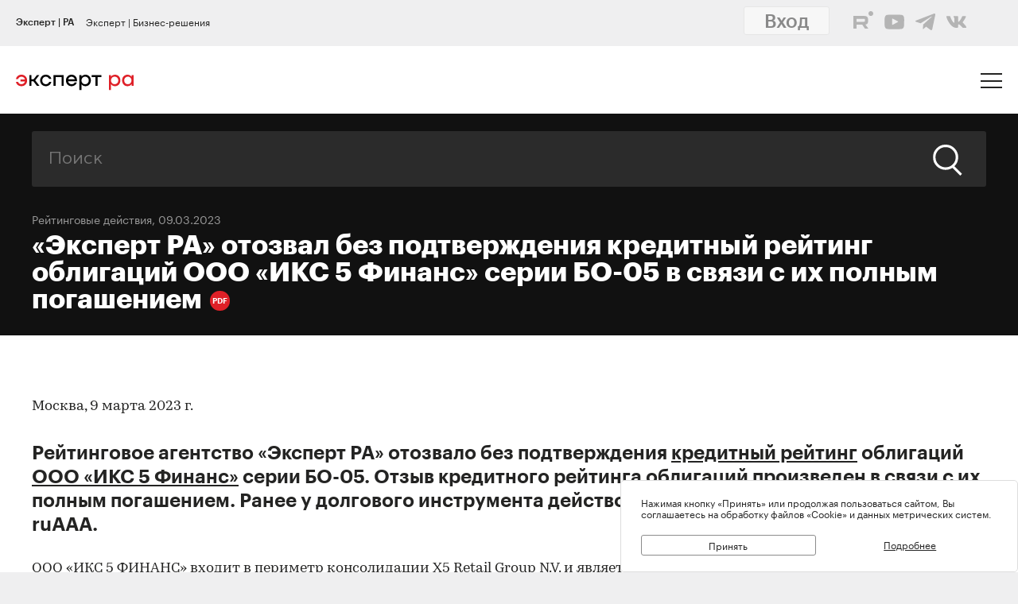

--- FILE ---
content_type: text/html; charset=utf-8
request_url: https://raexpert.ru/releases/2023/mar09a
body_size: 19303
content:
<!DOCTYPE html>
<html lang="ru">
<head>
	<title>«Эксперт РА» отозвал без подтверждения кредитный рейтинг облигаций ООО «ИКС 5 Финанс» серии БО-05 в связи с их полным погашением | Эксперт РА</title>
<meta name="description" content="Рейтинговое агентство «Эксперт РА» отозвало без подтверждения кредитный рейтинг облигаций ООО «ИКС 5 Финанс» серии БО-05. Отзыв кредитного рейтинга облигаций произведен в связи с их полным погашением. Ранее у долгового инструмента действ..." >
<base href="/" />
<meta charset="utf-8">
<meta http-equiv="X-UA-Compatible" content="IE=edge">
<meta name="robots" content="noyaca"/>
<meta name="theme-color" content="">
<meta name="viewport" content="width=device-width, user-scalable=no, initial-scale=1.0, maximum-scale=1.0, minimum-scale=1.0">
<link rel="icon" href=/ico/favico.png type="image/x-icon">
<link rel="icon" href="/img/favicons/favicon.ico" sizes="32x32">
<link rel="apple-touch-icon" href="/img/favicons/apple-touch-icon-180x180.png"><!-- 180×180 -->
<link rel="manifest" href="/manifest.webmanifest">
<link rel="apple-touch-icon" sizes="57x57" href="/img/favicons/apple-touch-icon-57x57.png">
<link rel="apple-touch-icon" sizes="72x72" href="/img/favicons/apple-touch-icon-72x72.png">
<link rel="apple-touch-icon" sizes="76x76" href="/img/favicons/apple-touch-icon-76x76.png">
<link rel="apple-touch-icon" sizes="114x114" href="/img/favicons/apple-touch-icon-114x114.png">
<link rel="apple-touch-icon" sizes="120x120" href="/img/favicons/apple-touch-icon-120x120.png">
<link rel="apple-touch-icon" sizes="144x144" href="/img/favicons/apple-touch-icon-144x144.png">
<link rel="apple-touch-icon" sizes="152x152" href="/img/favicons/apple-touch-icon-152x152.png">
<link rel="apple-touch-icon" sizes="180x180" href="/img/favicons/apple-touch-icon-180x180.png">
<script>
    var random = Math.floor(Math.random() * 100000000) + 1;
    document.write('<link rel="stylesheet" href=/styles/main.min.css?' + random + '">');
</script>

<!-- Schema.org markup for Google+ -->
<meta itemprop="name" content="«Эксперт РА» отозвал без подтверждения кредитный рейтинг облигаций ООО «ИКС 5 Финанс» серии БО-05 в связи с их полным погашением | Эксперт РА"><meta itemprop="description" content="Рейтинговое агентство «Эксперт РА» отозвало без подтверждения кредитный рейтинг облигаций ООО «ИКС 5 Финанс» серии БО-05. Отзыв кредитного рейтинга облигаций произведен в связи с их полным погашением. Ранее у долгового инструмента действ..."><meta itemprop="image" content="https://raexpert.ru/_aaa/logo430b.png">

<!-- Twitter Card data -->
<meta name="twitter:card" content="summary_large_image">
<meta name="twitter:site" content="@ra_expert">
<meta name="twitter:title" content="«Эксперт РА» отозвал без подтверждения кредитный рейтинг облигаций ООО «ИКС 5 Финанс» серии БО-05 в связи с их полным погашением | Эксперт РА">
<meta name="twitter:description" content="Рейтинговое агентство «Эксперт РА» отозвало без подтверждения кредитный рейтинг облигаций ООО «ИКС 5 Финанс» серии БО-05. Отзыв кредитного рейтинга облигаций произведен в связи с их полным погашением. Ранее у долгового инструмента действ...">
<meta name="twitter:creator" content="@ra_expert">
<!-- Twitter summary card with large image must be at least 280x150px -->
<meta name="twitter:image:src" content="https://raexpert.ru/_aaa/logo430b.png">

<!-- Open Graph data -->
<meta property="og:title" content="«Эксперт РА» отозвал без подтверждения кредитный рейтинг облигаций ООО «ИКС 5 Финанс» серии БО-05 в связи с их полным погашением | Эксперт РА" /><meta property="og:type" content="article" />
<meta property="og:url" content="raexpert.ru" />
<meta property="og:image" content="https://raexpert.ru/_aaa/logo430b.png" />
<meta property="og:image:width" content="430" />
<meta property="og:image:height" content="430" />
<meta property="og:description" content="Рейтинговое агентство «Эксперт РА» отозвало без подтверждения кредитный рейтинг облигаций ООО «ИКС 5 Финанс» серии БО-05. Отзыв кредитного рейтинга облигаций произведен в связи с их полным погашением. Ранее у долгового инструмента действ..." /><meta property="og:site_name" content="Рейтинговое агентство «Эксперт РА»" />

<script type="application/ld+json">
{ "@context": "https://schema.org",
 "@type": "Organization",
 "name": "Эксперт РА",
 "legalName": "АО Эксперт РА",
 "description": "Эксперт РА – крупнейшее российское кредитное рейтинговое агентство, аккредитованное Банком России. Создано в 1997 году. Кредитные рейтинги, рэнкинги, аналитика.",
 "url": "https://raexpert.ru/",
 "logo": "https://raexpert.ru/_aaa/expert-ra_logo_ru_25_x370.png",
 "foundingDate": "1997",
 "address": {
	 "@type": "PostalAddress",
	 "streetAddress": "ул. Николоямская, дом 13, стр. 2",
	 "addressLocality": "Москва",
	 "addressRegion": "Москва",
	 "postalCode": "109240",
	 "addressCountry": "RU"
 },
 "contactPoint" : [
        { "@type" : "ContactPoint",
          "telephone" : "+7 (495) 225-34-44",
          "contactType" : "customer support",
          "areaServed" : "RU",
          "availableLanguage" : ["English","Russian"]
        },
         {
          "@type" : "ContactPoint",
          "telephone" : "+7 (495) 225-34-44 (доб. 1656)",
          "contactType" : "sales",
          "areaServed" : "RU",
          "availableLanguage" : ["English","Russian"]
        }],
 "sameAs": [
    "https://www.youtube.com/channel/UCOfYASai0Meo6nLIb0OGObA",
    "https://t.me/expertrabot"
 ]}
</script>
<script src="/js/jquery.min.js"></script>
<script src="/js/highcharts/highcharts.js"></script>
<script src="/js/highcharts/highcharts-more.js"></script>
<script src="/js/highcharts/modules/exporting.js"></script>
<script src="/js/highcharts/modules/annotations.js"></script>
<script src="/js/jquery-ui.min.js"></script>
<link rel="stylesheet" href=/css/jquery-ui.min.css>


<!-- counters//////////////// -->

<!-- Yandex.Metrika counter -->
<script type="text/javascript" >
   (function(m,e,t,r,i,k,a){m[i]=m[i]||function(){(m[i].a=m[i].a||[]).push(arguments)};
   m[i].l=1*new Date();k=e.createElement(t),a=e.getElementsByTagName(t)[0],k.async=1,k.src=r,a.parentNode.insertBefore(k,a)})
   (window, document, "script", "https://mc.yandex.ru/metrika/tag.js", "ym");

   ym(50950184, "init", {
        clickmap:true,
        trackLinks:true,
        accurateTrackBounce:true
   });
</script>
<noscript><div><img src="https://mc.yandex.ru/watch/50950184" style="position:absolute; left:-9999px;" alt="" /></div></noscript>
<!-- /Yandex.Metrika counter -->


<!-- Yandex.Metrika counter_old -->
<script type="text/javascript" >
   (function(m,e,t,r,i,k,a){m[i]=m[i]||function(){(m[i].a=m[i].a||[]).push(arguments)};
   m[i].l=1*new Date();k=e.createElement(t),a=e.getElementsByTagName(t)[0],k.async=1,k.src=r,a.parentNode.insertBefore(k,a)})
   (window, document, "script", "https://mc.yandex.ru/metrika/tag.js", "ym");

   ym(3619, "init", {
        clickmap:true,
        trackLinks:true,
        accurateTrackBounce:true
   });
</script>
<noscript><div><img src="https://mc.yandex.ru/watch/3619" style="position:absolute; left:-9999px;" alt="" /></div></noscript>
<!-- /Yandex.Metrika counter_old -->


<!-- ////////////////counters -->

    <link rel="stylesheet" href="/styles/lg.min.css">
</head>

<body>

	<style>
    #js-feedback-form .b-input [type="checkbox"] + .b-input__label::before {
        border-color: #df2027;
    }
</style>
<div class="b-login js-feedback-win" style="display: none">
    <div class="b-login__bg js-feedback-bg"></div>

    <div class="b-login__form js-feedback-auth" style="display: none;">

        <div class="b-login__close js-feedback-close">
            <span></span><span></span>
        </div>
        <div class="b-login__title" style="margin-bottom: 0;">
            <h2 class="b-title b-aside__title">Служба внутреннего контроля</h2>
        </div>
        <form action="" method="get" id="js-feedback-form">

            <input type="hidden" name="user_id" value="0">

            <p>Обращение в службу внутреннего контроля — это обратная линия, с помощью которой мы напрямую от партнёров и клиентов получаем информацию о том,
                насколько наша деятельность удовлетворяет вашим требованиям и ожиданиям.</p>
            <p>Высказать своё замечание или предложение Вы можете заполнив онлайн-форму, либо позвонив напрямую в службу внутреннего контроля по телефону +7(495) 225-34-44 доб. 1645 или 1734</p>

            <div class="b-login__inputs">

                <div class="b-input">
                    <span class="b-input__label">Имя</span>
                    <div class="b-input__wrap">
                        <input type="text" class="b-input__text" placeholder="Введите имя" name="quality_fio" required value="">
                    </div>
                </div>
                <!--<div class="b-input">
                    <span class="b-input__label">Должность</span>
                    <div class="b-input__wrap">
                        <input type="text" class="b-input__text" placeholder="Введите должность" name="quality_role" required value="">
                    </div>
                </div><div class="b-input">
                    <span class="b-input__label">Организация</span>
                    <div class="b-input__wrap">
                        <input type="text" class="b-input__text" placeholder="Введите организацию" name="quality_company" required value="">
                    </div>
                </div>-->
                <div class="b-input">
                    <span class="b-input__label">E-mail</span>
                    <div class="b-input__wrap">
                        <input type="email" class="b-input__text" placeholder="Введите E-mail" name="quality_email" required value="">
                    </div>
                </div>

                <div class="b-input">
                    <span class="b-input__label">Текст сообщения</span>
                    <div class="b-input__wrap">
                        <textarea placeholder="" required="required" size="38" maxlength="1000" type="textarea" class="b-input__text" name="quality_comment" id="quality_comment" rows="5"></textarea>
                    </div>
                </div>


                <div class="b-input">
                    <span class="b-input__label">Введите результат вычисления</span>
                    <img src="/includes/kcaptcha/get_php_captcha.php?param=site_feedback&tm=1768421033" width="150"><br />
                    <div class="b-input__wrap">
                        <input type="text" class="b-input__text" name="captcha" value="" required>
                    </div>
                </div>

                <label class="b-input">
                    <input class="b-input__checkbox" type="checkbox" name="quality_terms" value="Да">
                    <span class="b-input__label">Принимаю условия <a style="margin-right: 0; color: #242423; text-decoration: underline;" href="/about/terms/">пользовательского соглашения</a> и <a style="color: #242423; text-decoration: underline;" href="/about/personaldata/">политики в отношении обработки персональных данных</a></span>
                </label>

                <br />
                <button class="b-link -reg" type="submit">Отправить</button>
                <p>Спасибо, что помогаете нам стать еще лучше!</p>

                <div class="js-show-form-error" style="padding-left: 0; display: none;">
                    <div style="padding-top: 20px; color: #df2027;">Все поля формы обязательны для заполнения</div>
                </div>
                

            </div>

        </form>
    </div>

</div>

<script>
    var captcha_valid = 0;

    function sendQualityForm() {

        checkCaptcha();

        if (captcha_valid == 1) {

            // check form
            let formErrors = 0;

            $('#js-feedback-form input[type="text"]').each(function(){
                if($(this).val() == '' || !$(this).val()) {
                    formErrors = 1;
                }
            })

            if($('#js-feedback-form input:checkbox[name="quality_terms"]:checked').length == 0) {
                formErrors = 1;
            }

            // send form
            if(formErrors == 0) {

                $('.js-show-form-error').hide();

                var quality_email = $('input[name=quality_email]').val(),
                    quality_fio = $('input[name=quality_fio]').val(),
                    quality_company = $('input[name=quality_company]').val(),
                    quality_role = $('input[name=quality_role]').val(),
                    quality_comment = $('#quality_comment').val();

                var CSRFAjaxTokenFeedback = 'JDJ5JDEwJG5aMkV3NWVNaHRLend6cDJWM1hNUXVlWlh3WGdVMUhubUtmNzJrUXFNdEdjUFlYQzk0Q051';

                $.ajax({
                    type: "POST",
                    url: "/includes/feedback/send_feedback.php",
                    dataType: "html",
                    data: ({
                        user_id: 0,
                        quality_fio: quality_fio,
                        quality_email: quality_email,
                        quality_company: quality_company,
                        quality_role: quality_role,
                        quality_comment: quality_comment,
                        CSRFAjaxToken: CSRFAjaxTokenFeedback
                    }),
                    async: false,
                    success: function (data, textStatus) {
                        $("#js-feedback-form").html(data);
                    }
                });

            } else if(formErrors == 1) {
                $('.js-show-form-error').show();
            }


        } else {
            alert('Результат вычисления неверен.');
        }
    }

    function checkCaptcha() {
        $.ajax({
            type: "POST",
            url: "/includes/kcaptcha/check_captcha.php?param=site_feedback",
            dataType: "html",
            data: ({
                captcha: $('input[name=captcha]').val()
            }),
            async: false,
            success: function (data, textStatus) {
                if (data == 'ok') {
                    captcha_valid = 1;
                }
            }
        });
    }
</script>
	<header class="b-header js-header">

		
<div class="popup-block" style="display: none;">
    <div class="popup-block__header">
        <span>Мы используем файлы «Cookie»</span>
    </div>
    <div class="popup-block__text">Нажимая кнопку «Принять» или продолжая пользоваться сайтом, Вы соглашаетесь на обработку файлов «Cookie» и данных метрических систем.</div>
    <div class="popup-block__buttons">
        <div class="js-accept-cookie">Принять</div>
        <div><a href="/about/cookie/">Подробнее</a></div>
    </div>
</div>

<div class="b-header__topline">
    <div class="b-topline wrapper" style="padding-top: 7px; padding-bottom: 7px;">
        <a href="/" class="b-topline__tab -active js-topline-btn">Эксперт | РА</a><a href="https://expert-business.ru" class="b-topline__tab js-topline-btn">Эксперт | Бизнес-решения</a>        
        <!--  auth: display name-surname in top-line -->
        
       
        
        
        
				<div class="top-line-user">
                    <a href="https://raexpert-cabinet.ru/user/?back_uri=https://raexpert.ru/releases/2023/mar09a">
                        <button class="b-navigation__link -login" style="margin-right: 10px !important; margin-top: -7px !important; background-color: white;">Вход</button>
                    </a> 
					<div class="top_social_icons -withlogin">
                        <div class="header-contacts-wrapper">
                            <a href="https://rutube.ru/channel/25505506/" class="header-contacts-icons -rutube" target="_blank"><img src="/_aaa/icon_q_rutube_black.svg"></a>
                            <a href="https://www.youtube.com/channel/UCOfYASai0Meo6nLIb0OGObA" class="header-contacts-icons -youtube" target="_blank"><img src="/_aaa/icon_q_youtube_black.svg"></a>
                            <a href="https://t.me/expert_ra" class="header-contacts-icons -telegram" target="_blank"><img src="/_aaa/icon_q_telegram_black.svg"></a>
                            <a href="https://vk.com/expra" class="header-contacts-icons -vk" target="_blank"><img src="/_aaa/icon_q_vk_black.svg"></a>
                        </div></div>
				</div>
                <div class="top-telegram-mobile-icon"><a href="https://t.me/expert_ra" class="header-contacts-icons -telegram" target="_blank"><img src="/_aaa/icon_q_telegram_black.svg"></a></div>        
        <!-- /auth -->
        
    </div>
</div>
		<div class="b-header__main">
			<div class="wrapper">

                <style>
    .b-logo{margin-left:0}.b-navigation{padding-top:7px}.b-header__main{padding-bottom:15px}.b-header .wrapper{padding:25px 20px 18px}@media (min-width:1366px){.b-header .wrapper{padding:27px 30px 18px 60px}}.owl-item.active{background-image:url(https://raexpert.ru/pr_slider/244.jpeg)}.b-header__main{padding-bottom:0}.b-logo{align-items:center}.b-navigation{top:80px}.b-burger{margin-top:-5px}
</style>
<div class="b-logo">
    <a href="/">
                                                <img src="/_aaa/svg/expert-ra_logo_ru_25.svg" alt="Эксперт РА">
    </a>
</div>
				<nav class="b-navigation js-mobile-menu">

					
<div class="b-langs" style="top: -45px;">
    <button title="Switch to English" class="b-langs__item js-lang-btn -active" onclick="setLang('en');">En</button>
    <button title="Переключиться на русский" class="b-langs__item js-lang-btn" onclick="setLang('ru');">Ru</button>
</div>

<script type="text/javascript">var global_lang_id = 1;</script>
<script type="text/javascript">
    function f(){
        var form = document.getElementById("login-form");
        form.submit();
    }

    function setLang(setlang, no_redirect){
        $.ajax({
            type: "POST",
            url: "/default/index/ajax-set-lang/",
            dataType : "html",
            data: ({ setlang: setlang }),
            async: false,
            success: function (data){
                if (no_redirect != 1) {
                    //window.location.href = "/";
                    location.reload();
                }
            }
        });
    }
</script>					<div class="b-menu">
    <ul class="b-menu__list">
        <li class="b-menu__item">
                        <a href="/ratings" class="b-menu__link submenu -ratingssubmenu">Рейтинги</a>
            <span class="icon triangle ratings-triangle"></span>
        </li>
        <li class="b-menu__item">
            <a href="/researches/" class="b-menu__link">Аналитика</a>
        </li>
        <li class="b-menu__item">
            <a href="/ratings/sustainable_development/" class="b-menu__link">ESG продукты</a>
        </li>
<!--        <li class="b-menu__item">-->
<!--            <a href="#" class="b-menu__link--><!-- js-menu-sublist-btn">Устойчивое развитие</a>-->
<!--            <span class="icon triangle"></span>-->
<!---->
<!--            <ul class="b-menu__sublist js-menu-sublist">-->
<!--                <li class="b-menu__subitem">-->
<!--                    <a class="b-menu__link -sub" href="/topics/banks">Зеленые облигации</a>-->
<!--                </li>-->
<!--                <li class="b-menu__subitem">-->
<!--                    <a class="b-menu__link -sub" href="/topics/leasing_factoring">Социальные облигации</a>-->
<!--                </li>-->
<!--                <li class="b-menu__subitem">-->
<!--                    <a class="b-menu__link -sub" href="/topics/leasing_factoring">ESG</a>-->
<!--                </li>-->
<!--                <li class="b-menu__subitem">-->
<!--                    <a class="b-menu__link -sub" href="/topics/leasing_factoring">Рейтинг качества управления</a>-->
<!--                </li>-->
<!--            </ul>-->
<!--        </li>-->
        <li class="b-menu__item">
            <a href="/rankings/" class="b-menu__link">Рэнкинги</a>
        </li>
        <li class="b-menu__item">
            <a href="/events/" class="b-menu__link">Конференции</a>
        </li>
<!--        <li class="b-menu__item">-->
<!--            <a href="/express_analytics/" class="b-menu__link--><!--">Экспресс Аналитика</a>-->
<!--        </li>-->
<!--        <li class="b-menu__item">-->
<!--            <a href="/press/" class="b-menu__link--><!--">Пресс-центр</a>-->
<!--        </li>-->
        <li class="b-menu__item" style="z-index: 5;">
                        <a class="b-menu__link submenu -topicssubmenu js-menu-sublist-btn">Тематики</a>
            <span class="icon triangle"></span>
            <div class="mobile-dropdown-topics" style="display: none;">
                <ul class="js-submenu sublist-topics">
    
				<li class="topicsitem">
					<a href="/topics/banks">Банки</a>
					<span class="b-menu__counter">1323</span>
				</li>
				<li class="topicsitem">
					<a href="/topics/leasing_factoring">Лизинг и факторинг</a>
					<span class="b-menu__counter">363</span>
				</li>
				<li class="topicsitem">
					<a href="/topics/macroeconomics">Макроэкономика</a>
					<span class="b-menu__counter">250</span>
				</li>
				<li class="topicsitem">
					<a href="/topics/microfinance">Микрофинансирование</a>
					<span class="b-menu__counter">128</span>
				</li>
				<li class="topicsitem">
					<a href="/topics/oil_gas">Нефтегазовый сектор</a>
					<span class="b-menu__counter">26</span>
				</li>
				<li class="topicsitem">
					<a href="/topics/regional_finance">Страны и регионы</a>
					<span class="b-menu__counter">117</span>
				</li>
				<li class="topicsitem">
					<a href="/topics/insurance">Страхование</a>
					<span class="b-menu__counter">602</span>
				</li>
				<li class="topicsitem">
					<a href="/topics/construction">Строительство и девелопмент</a>
					<span class="b-menu__counter">62</span>
				</li>
				<li class="topicsitem">
					<a href="/topics/structured_finance">Структурированное финансирование</a>
					<span class="b-menu__counter">31</span>
				</li>
				<li class="topicsitem">
					<a href="/topics/asset_management">Управление активами</a>
					<span class="b-menu__counter">340</span>
				</li>
				<li class="topicsitem">
					<a href="/topics/sustainable_development">Устойчивое развитие</a>
					<span class="b-menu__counter">91</span>
				</li>
				<li class="topicsitem">
					<a href="/topics/financial_sector">Финансовый сектор</a>
					<span class="b-menu__counter">316</span>
				</li></ul>


            </div>
        </li>

        <li class="b-menu__item" style="z-index: 5;">
            <a href="/all-services" class="b-menu__link submenu -servicessubmenu js-menu-sublist-btn">Услуги</a>
            <span class="icon triangle services-triangle"></span>
        </li>
        
        <li class="b-menu__item">
            <a href="/faq/" class="b-menu__link">FAQ</a>
        </li>
    </ul>
    

    <div class="top_social_icons -mobile">
            </div>
				
</div>                    <!--<a href="#" class="b-navigation__link -Wred">Получить рейтинг</a>-->

<a href="#"
    style="margin: 0;
    margin-left: auto;
    margin-right: 15px;
    padding: 5px 10px;
    color: #fff;
    border-color: #fff;
    background-color: #fff;
    font-size: 16px;
    display: block;
    float: left;
    clear: left;
    font-family: GraphikMedium, sans-serif;
    line-height: 24px;
    cursor: default;
    text-decoration: none;"></a>                    
				</nav>

				<div class="b-burger js-mobile-menu-btn">
    <span></span>
    <span></span>
    <span></span>
</div>
			</div>
		</div>
        <div class="menu-dropdown-wrapper" style="display: none;">
    <div class="menu-dropdown-contents b-main">
        <div class="menu-ratings" style="display: none;">
            
<div>
    <!--<span class="menu-dropdown-contents_header -ratings"><a href="/ratings">Рейтинг-лист</a></span>
    <div class="menu-red-line" style="margin-top: 13px;"></div>-->
    <span class="menu-dropdown-contents_header">По&nbsp;вопросам&nbsp;получения&nbsp;рейтинга</span>
    <div class="menu-red-line"></div>
    <span>+7 (499) 418-00-39<br><a href="mailto:sale@raexpert.ru">sale@raexpert.ru</a></span>
    <div class="menu-red-line" style="margin: 20px 0;"></div>

    <a href="/ratings/scales">Рейтинговые шкалы</a><br>
    <a href="/ratings/recognition/">Требования регуляторов</a><br>
    <a href="/ratings/methodologies">Методологическая база</a><br>
    <a href="/ratings/pr_method">Проекты методологий</a><br>
	<a href="/pr/media/Client_Handbook.pdf" target="_blank">Что нужно знать о кредитных рейтингах</a>

</div>
<div>
    <span class="menu-dropdown-contents_header"><noindex>Кредитные рейтинги</noindex></span>
    <div class="menu-red-line"></div>
    <div class="menu-ratings_ratinglist">
        <div>
            <a href="/ratings/bankcredit_all/">Банки</a><span class="menu-ratings_count">149</span><br>
            <a href="/ratings/credits_fin/">Финансовые компании</a><span class="menu-ratings_count">27</span><br>
            <a href="/ratings/leasing_rel/">Лизинговые компании</a><span class="menu-ratings_count">32</span><br>
            <a href="/ratings/npf/">НПФ</a><span class="menu-ratings_count">9</span><br>
            <a href="/ratings/mfi_credits_all/">МФО</a><span class="menu-ratings_count">17</span><br>
            <!--<a href="/ratings/depositories/">Депозитарии</a><span class="menu-ratings_count">0</span><br>-->
            <!--<a href="/ratings/factor/">Факторинговые компании</a><span class="menu-ratings_count">1</span><br>-->
            <a href="/ratings/factor/">Факторинговые компании</a><span class="menu-ratings_count">1</span><br>
			<a href="/ratings/credits_all/">Нефинансовые компании</a><span class="menu-ratings_count">195</span><br>
           <!-- <a href="/ratings/credits/">Нефинансовые компании</a><span class="menu-ratings_count">194</span><br>
            <a href="/ratings/credits_kz/">Нефинансовые компании - Казахстан</a><span class="menu-ratings_count">0</span><br>
            <a href="/ratings/credits_by/">Нефинансовые компании - Беларусь</a><span class="menu-ratings_count">1</span><br>-->
            <a href="/ratings/credits_holding/">Холдинговые компании</a><span class="menu-ratings_count">16</span><br>
            <a href="/ratings/credits_project/">Проектные компании</a><span class="menu-ratings_count">5</span><br>
            <a href="/ratings/insurance_all/">Страховые компании</a><span class="menu-ratings_count">35</span><br>
            <a href="/ratings/life/">Страхование жизни</a><span class="menu-ratings_count">8</span>
        </div>
        <div>
            <a href="/ratings/debt_inst/">Облигации</a><span class="menu-ratings_count">576</span><br>
            <a href="/ratings/securitization_all/">Инструменты структурированного<br>финансирования</a><span class="menu-ratings_count">16</span><br>
            <a href="/ratings/regional_guarantee_org/">Региональные гарантийные организации</a><span class="menu-ratings_count">0</span><br><a href="/ratings/regioncredit_all/">Субъекты РФ и муниципалитеты</a><span class="menu-ratings_count">25</span><br><a href="/ratings/sovereign_ratings/">Страны</a><span class="menu-ratings_count"></span>
        </div>
    </div>
</div>
<div>
    <span class="menu-dropdown-contents_header"><noindex>Некредитные и ожидаемые рейтинги</noindex></span>
    <div class="menu-red-line"></div>
    <a href="/ratings/managing/">Управляющие компании</a><span class="menu-ratings_count">18</span><br>
    <a href="/ratings/smo/">Страховые медицинские компании</a><span class="menu-ratings_count">0</span><br>
    <a href="/ratings/corporate/">Рейтинги качества управления</a><span class="menu-ratings_count">5</span><br>
    <a href="/ratings/debt_inst_exp/">Ожидаемый рейтинг долговых инструментов</a><span class="menu-ratings_count">2</span><br>
    <a href="/ratings/securitization_exp_all/">Ожидаемый рейтинг инструментов структурированного финансирования</a><span class="menu-ratings_count">1</span><br>
	<a href="/ratings/esg_all/">Рейтинги ESG</a><span class="menu-ratings_count">24</span><br>
	<a href="/ratings/mutual_funds_quality/">Рейтинги качества ПИФов</a><span class="menu-ratings_count"> 2</span><br>
	<a href="https://expert-business.ru/ratings/audit_companies/">Рейтинги аудиторов</a><span class="menu-ratings_count"> 5</span>

</div>        </div>

        <div class="menu-topics" style="display: none;">
            <ul class="js-submenu sublist-topics">
    
				<li class="topicsitem">
					<a href="/topics/banks">Банки</a>
					<span class="b-menu__counter">1323</span>
				</li>
				<li class="topicsitem">
					<a href="/topics/leasing_factoring">Лизинг и факторинг</a>
					<span class="b-menu__counter">363</span>
				</li>
				<li class="topicsitem">
					<a href="/topics/macroeconomics">Макроэкономика</a>
					<span class="b-menu__counter">250</span>
				</li>
				<li class="topicsitem">
					<a href="/topics/microfinance">Микрофинансирование</a>
					<span class="b-menu__counter">128</span>
				</li>
				<li class="topicsitem">
					<a href="/topics/oil_gas">Нефтегазовый сектор</a>
					<span class="b-menu__counter">26</span>
				</li>
				<li class="topicsitem">
					<a href="/topics/regional_finance">Страны и регионы</a>
					<span class="b-menu__counter">117</span>
				</li>
				<li class="topicsitem">
					<a href="/topics/insurance">Страхование</a>
					<span class="b-menu__counter">602</span>
				</li>
				<li class="topicsitem">
					<a href="/topics/construction">Строительство и девелопмент</a>
					<span class="b-menu__counter">62</span>
				</li>
				<li class="topicsitem">
					<a href="/topics/structured_finance">Структурированное финансирование</a>
					<span class="b-menu__counter">31</span>
				</li>
				<li class="topicsitem">
					<a href="/topics/asset_management">Управление активами</a>
					<span class="b-menu__counter">340</span>
				</li>
				<li class="topicsitem">
					<a href="/topics/sustainable_development">Устойчивое развитие</a>
					<span class="b-menu__counter">91</span>
				</li>
				<li class="topicsitem">
					<a href="/topics/financial_sector">Финансовый сектор</a>
					<span class="b-menu__counter">316</span>
				</li></ul>


        </div>

        <div class="menu-services" style="display: none; width: 100%;">
            <div style="display: flex; flex-direction: row; flex-wrap: nowrap; align-content: space-between;">
                <div style="width: calc(100% / 2); margin-right: 40px;">
                    <span class="menu-dropdown-contents_header">Услуги&nbsp;«Эксперт РА»</span>
                    <div class="menu-red-line"></div>
                    <div><a href="/all-services/credit-rating">Кредитные рейтинги</a></div>
                    <div><a href="/all-services/noncredit-rating">Некредитные рейтинги</a></div>
                    <div><a href="/all-services/esg">ESG продукты</a></div>
                    <div><a href="/all-services/rating-export">Выгрузка агрегированных данных о рейтингах</a></div>

                    <div class="menu-dropdown-contents_header" style="padding-top: 30px;padding-bottom: 10px;">Контакты&nbsp;«Эксперт РА»</div>
                    <span>+7 (495) 225-34-44</span><br>
                    <span>+7 (499) 418-00-41</span>
                    <div><a href="mailto:sale@raexpert.ru">sale@raexpert.ru</a></div>
                </div>
                <div style="width: calc(100% / 2);">
                    <span class="menu-dropdown-contents_header">Услуги «Эксперт Бизнес-Решения»</span>
                    <div class="menu-red-line"></div>
                    <div><a href="/events">Деловые конференции</a></div>
                    <div><a href="/services/macro_research">Индивидуальные исследования и обзоры рынков</a></div>
                    <div><a href="/all-services/ebr-audit">Рейтинги надежности и качества услуг аудиторов</a></div>
                    <div><a href="/all-services/ebr-ir">IR-сопровождение</a></div>
                    <div><a href="/all-services/ebr-esg-transform">Сопровождение ESG-трансформации компаний</a></div>
                    <div><a href="https://constructor.expert-business.ru/">Конструктор сделок секьюритизации</a></div>
                    <div><a href="/ratings/securitization_all/RWA_calc/">Калькулятор кредитного риска для банков-участников сделок секьюритизации</a></div>

                    <div class="menu-dropdown-contents_header" style="padding-top: 30px;padding-bottom: 10px;">Контакты&nbsp;«Эксперт Бизнес-Решения»</div>
                    <span>+7 (499) 418-00-40</span>
                    <div><a href="mailto:info@expert-business.ru">info@expert-business.ru</a></div>
                </div>
            </div>
        </div>
    </div>
</div>	</header>

	<main class="b-main">
		<div class="b-main__content" role="main">

			<div class="b-subheader">

				    <div class="b-search">
        <form action="/search/" class="b-search__form" method="post">
            <input type="hidden" name="CSRFToken" value="JDJ5JDEwJG5Fa25abDIveU9jS0hIbnZwR1NNOC4xVFdvVWxFUEFqZlJTV0VveGNaYXFtbTBUZmJqR1dH">
            <input class="b-search__input" type="text" name="search" value="" placeholder="Поиск">
            <button class="b-search__submit" type="submit">
                <span class="icon search"></span>
            </button>
        </form>
    </div>

                
                        <span class="b-subheader__date"><a href="/news/">Рейтинговые действия</a></a>, 09.03.2023</span>
                        <h1 class="b-title -white">
                            «Эксперт РА» отозвал без подтверждения кредитный рейтинг облигаций ООО «ИКС 5 Финанс» серии БО-05 в связи с их полным погашением<a class="b-pdf-button-header" title="Скачать PDF" href="/releases/2023/mar09a?pdf"></a></h1>
			</div>

			<div class="b-content">

				<div class="b-content__wrapper">

                    					<script>
    $(function () {
        // Уменьшаем картинку в содержании
        //$("td[valign=top]").find("img").css("maxWidth", "100%").closest("table").attr("id", "table-list");

        // Выставляем графикам 100%
        $("div[id^=graph_]").css('width', '100%');

        //$(".b-article__body > table:not(#table-list)").removeAttr("width")
        //    .css("width", "100%")
        //    .wrap('<div class="b-rating-table__table"></div>');
    });
</script>


    <div class="b-article__body">
        <article class="b-article__body">
<p> Москва, 9 марта 2023 г.</p>
<p class="article-ann">Рейтинговое агентство «Эксперт РА» отозвало без подтверждения <a href="https://raexpert.ru/ratings/debt_inst/">кредитный рейтинг</a> облигаций <a href="https://raexpert.ru/database/companies/1000016202/"><strong>ООО «ИКС 5 Финанс»</strong></a> серии БО-05. Отзыв кредитного рейтинга облигаций произведен в связи с их полным погашением. Ранее у долгового инструмента действовал кредитный рейтинг на уровне ruААА.</p>
<p>ООО «ИКС 5 ФИНАНС» входит в периметр консолидации X5 Retail Group N.V. и является финансовой компанией, созданной в целях привлечения заемного финансирования для группы на российском рынке облигаций. Х5 Group занимает лидирующие позиции на рынке розничной торговли продовольственными товарами в России. Компания управляет магазинами нескольких торговых сетей: магазинами у дома под брендом «Пятёрочка», супермаркетами под брендом «Перекрёсток» и жесткими дискаунтерами под брендом «Чижик».</p>
<p style="padding-top:15px">Контакты для СМИ: <a href="mailto:pr@raexpert.ru">pr@raexpert.ru</a>,  тел.: +7 (495) 225-34-44.</p>
<div style="border-left: 5px solid #ccc; padding-left: 20px;margin-top:15px;">
  <p>Кредитный рейтинг облигационного займа ООО «ИКС 5  Финанс» серии БО-05, ISIN <a href="https://raexpert.ru/database/securities/bonds/1000016214/">RU000A0JW9G0</a> был впервые опубликован 22.12.2017. Предыдущий рейтинговый  пресс-релиз по данному объекту рейтинга был опубликован 25.08.2022.</p>
  <p> Кредитный рейтинг был ранее присвоен  по российской национальной шкале с использованием методологии присвоения кредитных  рейтингов долговым инструментам <a href="https://raexpert.ru/ratings/methods/previous/">https://raexpert.ru/ratings/methods/previous/</a>. </p>
  <p> Ключевыми источниками информации,  использованными ранее в рамках рейтингового анализа, являлись данные Банка  России, ООО «ИКС 5 Финанс», а также данные АО «Эксперт РА». </p>
  <p> Кредитный рейтинг был ранее присвоен  в рамках заключенного договора, ООО «ИКС  5 Финанс» принимало участие в присвоении рейтинга.</p>
  <p> Число участников  рейтингового комитета было достаточным для обеспечения кворума. Председатель  рейтингового комитета предоставил возможность каждому члену рейтингового  комитета высказать свое мнение до начала процедуры голосования. </p>
  <p> АО «Эксперт РА» в течение  последних 12 месяцев не оказывало ООО  «ИКС 5 Финанс» дополнительных  услуг. </p>
</div>
<div style="margin-top: 70px; color: #999999; font-size: 11px;" class="release-graytext">
  <p>Кредитные рейтинги, присваиваемые АО «Эксперт РА», выражают  мнение АО «Эксперт РА» относительно способности рейтингуемого лица (эмитента)  исполнять принятые на себя финансовые обязательства и (или) о кредитном риске  его отдельных финансовых обязательств и не являются установлением фактов или  рекомендацией покупать, держать или продавать те или иные ценные бумаги или  активы, принимать инвестиционные решения. </p>
  <p>Присваиваемые АО «Эксперт РА» рейтинги отражают всю  относящуюся к объекту рейтинга и находящуюся в распоряжении АО «Эксперт РА»  информацию, качество и достоверность которой, по мнению АО «Эксперт РА»,  являются надлежащими. </p>
  <p>АО «Эксперт РА» не проводит аудита представленной  рейтингуемыми лицами отчётности и иных данных и не несёт ответственность за их  точность и полноту. АО «Эксперт РА» не несет ответственности в связи с любыми  последствиями, интерпретациями, выводами, рекомендациями и иными действиями третьих  лиц, прямо или косвенно связанными с рейтингом, совершенными АО «Эксперт РА»  рейтинговыми действиями, а также выводами и заключениями, содержащимися в  пресс-релизах, выпущенных АО «Эксперт РА», или отсутствием всего  перечисленного. </p>
  <p>Представленная информация актуальна на дату её публикации. АО  «Эксперт РА» вправе вносить изменения в представленную информацию без  дополнительного уведомления, если иное не определено договором с контрагентом  или требованиями законодательства РФ. Единственным источником, отражающим  актуальное состояние рейтинга, является официальный интернет-сайт АО «Эксперт  РА» www.raexpert.ru.</p>
</div>
        </article>
     </div>
				</div>


                        <div class="b-content__wrapper mob-only">

            <h2 class="b-title">Аналитика</h2>

            <hr class="b-hr">

            <div class="b-table">

                
                    <div class="b-table__item">
                        <a href="/researches/it_platform_services_2024" class="b-table__text">
                            IT-платформы и сервисы: развивающийся прогноз, разнонаправленная динамика финансовых показателей
                        </a>
                        <span class="b-table__time">09.08.2024</span>
                    </div>
                    <div class="b-table__item">
                        <a href="/researches/it_companies_2024" class="b-table__text">
                            IT-компании: стабильный прогноз, сильный финансовый профиль
                        </a>
                        <span class="b-table__time">07.08.2024</span>
                    </div>
                    <div class="b-table__item">
                        <a href="/researches/telecom_2024" class="b-table__text">
                            Телекоммуникации: стабильный прогноз
                        </a>
                        <span class="b-table__time">05.08.2024</span>
                    </div>
            </div>
        </div>
    
    <div class="b-content__wrapper">

        <h2 class="b-title">Публикации по тематике</h2>

        <hr class="b-hr">

        <div class="b-articles-list js-news-tab-press">

            
                <div class="b-articles-list-item">
                    <div class="b-articles-list-item__info">
                        <h3 class="b-articles-list-item__title">
                            <a href="/researches/publications/iz_dec26_2025">
                                Хлеборезка: правительство определило квоту на вывоз зерна в первой половине 2026 года
                            </a>
                        </h3>
                            <span class="b-articles-list-item__subtitle">
                                Известия <br><br>Для чего вводятся квоты и как они влияют на производителей
                            </span>
                        <span class="b-articles-list-item__time">26.12.2025</span>
                    </div>
                </div>
                <div class="b-articles-list-item">
                    <div class="b-articles-list-item__info">
                        <h3 class="b-articles-list-item__title">
                            <a href="/researches/publications/kommersant_dec24_2025a">
                                Эффективность труда без дополнительной пользы
                            </a>
                        </h3>
                            <span class="b-articles-list-item__subtitle">
                                Коммерсантъ <br><br>Почему ставка на производительность пока не обеспечивает экономический рост
                            </span>
                        <span class="b-articles-list-item__time">24.12.2025</span>
                    </div>
                </div>
                <div class="b-articles-list-item">
                    <div class="b-articles-list-item__info">
                        <h3 class="b-articles-list-item__title">
                            <a href="/researches/publications/bfm_dec16_2025">
                                Wildberries может начать предлагать кредитные продукты
                            </a>
                        </h3>
                            <span class="b-articles-list-item__subtitle">
                                Business FM<br><br>Такие выводы делает Forbes на основании новых вакансий от Wildberries. Это, например, руководители направлений по продуктам "Кредитные карты CRM" и "Кредит наличными CRM"
                            </span>
                        <span class="b-articles-list-item__time">16.12.2025</span>
                    </div>
                </div>
                <div class="b-articles-list-item">
                    <div class="b-articles-list-item__info">
                        <h3 class="b-articles-list-item__title">
                            <a href="/researches/publications/kommersant_dec11_2025">
                                Металлы перестанут быть редкостью
                            </a>
                        </h3>
                            <span class="b-articles-list-item__subtitle">
                                Коммерсантъ<br><br>Добыча и переработка редких и редкоземельных элементов (РЗЭ) в ближайшие годы должны стать одним из стратегических промышленных направлений в России. Существенно снизить зависимость от импорта в этой сфере поможет развитие собственных производств, запланированное "Росатомом", а также выход на рынок новых игроков, в том числе ГК "Кириллица". Наиболее перспективной продукцией в секторе РЗМ эксперты считают постоянные магниты, катализаторы и другую продукцию, востребованную в высокотехнологичных секторах экономики.
                            </span>
                        <span class="b-articles-list-item__time">11.12.2025</span>
                    </div>
                </div>
                <div class="b-articles-list-item">
                    <div class="b-articles-list-item__info">
                        <h3 class="b-articles-list-item__title">
                            <a href="/researches/publications/iz_nov30_2025">
                                Без памяти от ИИ: что случилось с ценами на оперативную память
                            </a>
                        </h3>
                            <span class="b-articles-list-item__subtitle">
                                Известия<br><br>Устройства ОЗУ для компьютеров подорожали почти вдвое с начала года
                            </span>
                        <span class="b-articles-list-item__time">30.11.2025</span>
                    </div>
                </div>
        </div>
    </div>

			</div>

		</div>

		<aside class="b-aside js-aside">

			<div class="b-aside-content js-aside-content pc-only">

                        <div class="b-aside-content__list" style="border: medium none;">

            <h2 class="b-title b-aside__title">Аналитика</h2>

            
                <div class="b-aside-content__item">
                    <a href="/researches/it_platform_services_2024" class="b-aside-content__text">
                        IT-платформы и сервисы: развивающийся прогноз, разнонаправленная динамика финансовых показателей
                    </a>
                    <span class="b-aside-content__source"><a href="/topics/industry">Промышленность</a>, </span>
                    <span class="b-aside-content__time">09.08.2024</span>
                </div>
                <div class="b-aside-content__item">
                    <a href="/researches/it_companies_2024" class="b-aside-content__text">
                        IT-компании: стабильный прогноз, сильный финансовый профиль
                    </a>
                    <span class="b-aside-content__source"><a href="/topics/industry">Промышленность</a>, </span>
                    <span class="b-aside-content__time">07.08.2024</span>
                </div>
                <div class="b-aside-content__item">
                    <a href="/researches/telecom_2024" class="b-aside-content__text">
                        Телекоммуникации: стабильный прогноз
                    </a>
                    <span class="b-aside-content__source"><a href="/topics/industry">Промышленность</a>, </span>
                    <span class="b-aside-content__time">05.08.2024</span>
                </div>        </div>
            <div class="b-content__wrapper mob-only">

            <h2 class="b-title">Аналитика</h2>

            <hr class="b-hr">

            <div class="b-table">

                
                    <div class="b-table__item">
                        <a href="/researches/it_platform_services_2024" class="b-table__text">
                            IT-платформы и сервисы: развивающийся прогноз, разнонаправленная динамика финансовых показателей
                        </a>
                        <span class="b-table__time">09.08.2024</span>
                    </div>
                    <div class="b-table__item">
                        <a href="/researches/it_companies_2024" class="b-table__text">
                            IT-компании: стабильный прогноз, сильный финансовый профиль
                        </a>
                        <span class="b-table__time">07.08.2024</span>
                    </div>
                    <div class="b-table__item">
                        <a href="/researches/telecom_2024" class="b-table__text">
                            Телекоммуникации: стабильный прогноз
                        </a>
                        <span class="b-table__time">05.08.2024</span>
                    </div>
            </div>
        </div>
    
                
                                
                
                
			</div>

            
                <hr class="b-hr">
            <h2 class="b-title b-aside__title">По вопросам получения рейтинга</h2>
							  <p>+7 (499) 418-00-39<br>
							  <a href="mailto:sale@raexpert.ru" class="b-aside-content__text">sale@raexpert.ru</a></p>
					
							  <h2 class="b-title b-aside__title">Служба внутреннего контроля</h2>
							  <p>+7 (495) 225-34-44 (доб. 1645, 1734)<br>
							  +7 (499) 418-00-41 (доб. 1645, 1734)<br>
							  <a href="mailto:compliance@raexpert.ru" class="b-aside-content__text">compliance@raexpert.ru</a></p>
							  
							  <h2 class="b-title b-aside__title">Контакты для СМИ</h2>
							  <p>+7 (495) 225-34-44 (доб. 1706, 1650)<br>
							  +7 (499) 418-00-41 (доб. 1706, 1650)<br>
							  <a href="mailto:pr@raexpert.ru" class="b-aside-content__text">pr@raexpert.ru</a></p>
                                
							  <h4>Руководитель отдела по связям с общественностью</h4>
							  <div class="b-aside-content_press_contact_icons">
							  	<div>Сергей Михеев</div>
							  	<div class="b-aside-content_press_contact_icons"><a href="mailto:mikheev@raexpert.ru" style="width: 30px; height: 30px;"><img src="/_aaa/icon_press_email.svg" alt="Электронная почта" title="Электронная почта"></a>
                    	<a href="https://wa.me/+79261113969" target="_blank" style="width: 30px; height: 30px;"><img src="/_aaa/icon_press_phone.svg" alt="WhatsApp" title="WhatsApp"></a>
                    	<a href="https://t.me/svmikheev" target="_blank" style="width: 30px; height: 30px;"><img src="/_aaa/icon_press_telegram.svg" alt="Telegram" title="Telegram"></a></div>
							  </div>
							  <br>
			
    <style>
    #form-news-subscribe-block .b-input [type="checkbox"] + .b-input__label::before {
            border-color: #df2027;
        }
    </style>
    <form action="/subscribe-email/" class="b-subscribe" id="form-news-subscribe-block" method="post">
        <input type="hidden" name="CSRFToken" value="JDJ5JDEwJFdWN2twWU1Ib1NkZzRwOGYvQy9adGU2N1VoeVU0MUppQXJVUjRPUHN0NmdLSXdrZWhndURP">
        <div class="b-subscribe__item">
            <p class="b-title">Ежедневная E-mail рассылка</p>
        </div>
        <div class="b-subscribe__item">
            <input class="b-subscribe__input" type="email" name="email" value="" placeholder="E-mail" required onclick="$(this).next().show();">
            <div class="b-input" style="display: none; padding: 20px 0 10px 0;">
                    <span class="b-input__label" style="padding-left: 0;">Введите результат вычисления:</span>
                    <div style="display: flex; margin-top: 10px;">
                        <img src="/includes/kcaptcha/get_php_captcha.php?param=site_subscribe&tm=1768421034" style="width: 150px; height: 39px;"><br />
                        <div class="b-input__wrap">
                            <input type="text" class="b-input__text" name="subscribe_captcha" value="" required>
                        </div>
                    </div>                      
                    
                    <div style="padding-top: 15px;">
                        <label class="b-input">
                            <input class="b-input__checkbox" type="checkbox" name="emailsub_terms" value="Да">
                            <span class="b-input__label">Принимаю условия <a style="margin-right: 0; color: #242423; text-decoration: underline;" href="/about/terms/">пользовательского соглашения</a> и <a style="color: #242423; text-decoration: underline;" href="/about/personaldata/">политики в отношении обработки персональных данных</a></span>
                        </label>
                    </div> 
                    <span style="color: #df2027; margin-top: 10px; display: none;" class="js-news-subscribe-error">Неправильный результат вычисления!</span>                 
                </div>
            <div class="b-link -subscribe js-subscribe-btn js-news-sunbscribe" style="text-align: center;">Подписаться</div>
        </div>
    </form>
<script>
    $('.js-news-sunbscribe').click(function() {

        $('.js-news-subscribe-error').hide();

        if($(this).parents('#form-news-subscribe-block').find('input[name="email"]').val() != '') {

            if(!$('#form-news-subscribe-block input:checkbox[name="emailsub_terms"]:checked').length == 0) {

                $.ajax({
                    type: "POST",
                    url: "/includes/kcaptcha/check_captcha.php?param=site_subscribe",
                    dataType: "html",
                    data: ({
                        captcha: $('input[name=subscribe_captcha]').val()
                    }),
                    async: false,
                    success: function (data, textStatus) {
                        if (data == 'ok') {

                            $('#form-news-subscribe-block').submit();

                        } else {
                            $('.js-news-subscribe-error').text('Неправильный результат вычисления');
                            $('.js-news-subscribe-error').show();
                        }
                    }
                });

            } else {

                $('.js-news-subscribe-error').text('Все поля формы обязательны для заполнения');
                $('.js-news-subscribe-error').show();
            }

        } else {

            $('.js-news-subscribe-error').text('Введите адрес электронной почты');
            $('.js-news-subscribe-error').show();
        }

    });
</script>

		</aside>

	</main>

	<footer class="b-footer">
		<div class="b-footer__wrapper">
			<div class="b-footer__item">

                <ul class="b-footer__menu">
    <li class="b-footer__menu-item">
        <a href="/about/">Об агентстве</a>
    </li>
    <li class="b-footer__menu-item">
        <a href="/ratings/methodologies">Методологическая база</a>
    </li>
    <li class="b-footer__menu-item">
        <a href="/about/disclosure/">Раскрытие информации</a>
    </li>
    <li class="b-footer__menu-item">
        <a href="/about/bank_details/">Реквизиты</a>
    </li>
    <li class="b-footer__menu-item">
        <a href="/about/vacancy/">Вакансии</a>
    </li>
    <li class="b-footer__menu-item">
        <a href="/about/anticorruption_policy/">Антикоррупционная политика</a>
    </li>
</ul>
			</div>
		</div>
		<hr>
		<div class="b-footer__wrapper">
			<div class="b-footer__item b-footer-contacts">

                <div class="b-footer-contacts__item -first">
    <p class="b-footer-contacts__title">Адрес</p>
    <p>Москва, ул. Николоямская, дом 13, стр.2<br>
    <a href="/about/map/" class="b-footer-contacts__link">Показать на карте</a></p>
</div>
<div class="b-footer-contacts__item">
    <p class="b-footer-contacts__title">Контакты</p>
    <a href="tel:+74952253444" class="b-footer-contacts__link -white">+7 (495) 225-34-44</a>
    <a href="tel:+74994180041" class="b-footer-contacts__link -white">+7 (499) 418-00-41</a>
    <a href="mailto:info@raexpert.ru" class="b-footer-contacts__link -white">info@raexpert.ru</a>
</div>
<div class="b-footer-contacts__item">
    <p class="b-footer-contacts__title">Наши каналы</p>
        
        
    <div class="footer-contacts-wrapper">
        <a href="https://rutube.ru/channel/25505506/" class="footer-contacts-icons -rutube" target="_blank"><img src="/_aaa/icon_q_rutube_white.svg"></a>
        <a href="https://www.youtube.com/channel/UCOfYASai0Meo6nLIb0OGObA" class="footer-contacts-icons -youtube" target="_blank"><img src="/_aaa/icon_q_youtube_white.svg"></a>
        <a href="https://t.me/expert_ra" class="footer-contacts-icons -telegram" target="_blank"><img src="/_aaa/icon_q_telegram_white.svg"></a>
        <a href="https://vk.com/expra" class="footer-contacts-icons -vk" target="_blank"><img src="/_aaa/icon_q_vk_white.svg"></a>
    </div>
</div>
<div class="b-footer-contacts__item">
    <p class="b-footer-contacts__title">Служба внутреннего контроля</p>
    Высказать свое замечание или предложение Вы можете заполнив <a class="js-feedback-go b-footer-feedback__link">онлайн-форму</a>
    </div>
			</div>
		</div>
		<hr>
		<div class="b-footer__wrapper">
			<div class="b-footer__item">
				<div class="b-footer__copyright">

                    <p>© 2026 АО «Эксперт РА». Все материалы сайта являются интеллектуальной собственностью АО «Эксперт РА» (кроме случаев, когда прямо указано другое авторство) и охраняются законом. Представленная информация предназначена для использования исключительно в ознакомительных целях.</p>
<p>Настоящая информация не может распространяться любым способом и в любой форме без предварительного согласия со стороны Агентства и ссылки на источник www.raexpert.ru<br>
Использование информации в нарушение указанных требований запрещено.</p>
<p>Рейтинговые оценки выражают мнение АО «Эксперт РА» и не являются установлением фактов или рекомендацией покупать, держать или продавать те или иные ценные бумаги или активы, принимать инвестиционные решения. Агентство не принимает на себя никакой ответственности в связи с любыми последствиями, интерпретациями, выводами, рекомендациями и иными действиями, прямо или косвенно связанными с рейтинговой оценкой, совершенными Агентством рейтинговыми действиями, а также выводами и заключениями, содержащимися в рейтинговом отчете и пресс-релизах, выпущенных агентством, или отсутствием всего перечисленного. Единственным источником, отражающим актуальное состояние рейтинговой оценки, является официальный сайт АО «Эксперт РА» www.raexpert.ru.</p>

<div style="display: inline-block"><a href="/about/terms/" style="color: #818181"><p>Пользовательское соглашение</p></a></div>&nbsp;&nbsp;&nbsp;
<div style="display: inline-block"><a href="/about/personaldata/" style="color: #818181"><p>Политика в отношении обработки персональных данных</p></a></div>&nbsp;&nbsp;&nbsp;
<div style="display: inline-block"><a href="/about/cookie/" style="color: #818181"><p>Политика в отношении обработки файлов «Cookie» и метрических данных</p></a></div>
				</div>
			</div>
		</div>
	</footer>

	
	<script src="/js/main.min.js"></script>
	<script src="/js/slider/slick.min.js"></script>
    <!--<script src="https://cdn.jsdelivr.net/combine/npm/lightgallery,npm/lg-autoplay,npm/lg-fullscreen,npm/lg-hash,npm/lg-pager,npm/lg-thumbnail,npm/lg-video,npm/lg-zoom"></script>-->
    <script src="/js/lightgallery.js"></script>

	<script>

        
		var currentImg = 1;

		$('.js-full-btn').click(function() {
			$('.slick-slide.slick-current.slick-active').trigger('click')
		})


		var $status = $('.slider-counter');

		$('.js-slick-1').on('init reInit afterChange', function(event, slick, currentSlide, nextSlide) {
			var i = (currentSlide ? currentSlide : 0) + 1;
			$status.text(i + '/' + slick.slideCount);
		});
		$('.js-slick-1').slick({
			slidesToShow: 1,
			slidesToScroll: 1,
            swipeToSlide: true,
			arrows: true,
			dots: false,
			asNavFor: '.js-slick-2',
			prevArrow: '.slider-prev-arrow',
			nextArrow: '.slider-next-arrow'
		});
		$('.js-slick-2').slick({
			slidesToScroll: 1,
			slidesToShow: 5,
            swipeToSlide: true,
			asNavFor: '.js-slick-1',
			dots: false,
			arrows: false,
			centerMode: false,
			focusOnSelect: true,
			// centerMode: false,
			responsive: [{
				breakpoint: 768,
				settings: {
					slidesToShow: 4
				}
			}]
		});
	</script>

</body>
</html>